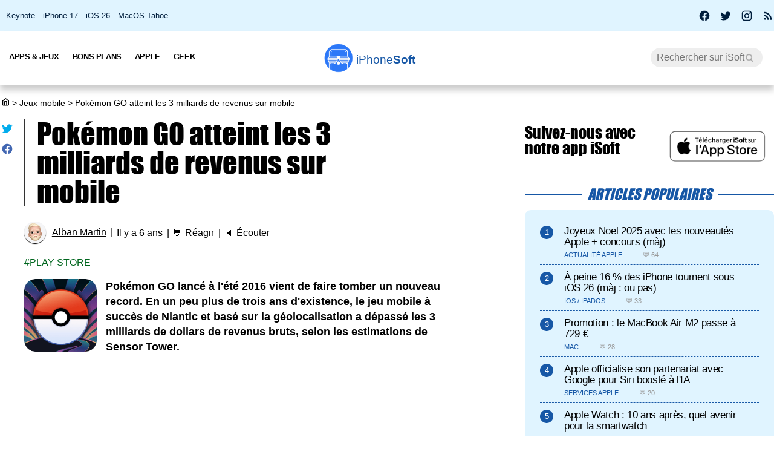

--- FILE ---
content_type: text/html; charset=UTF-8
request_url: https://iphonesoft.fr/2019/10/30/pokemon-go-atteint-3-milliards-revenus-mobile
body_size: 12792
content:
<!DOCTYPE html>
<html dir="ltr" lang="fr-FR" prefix="og: http://ogp.me/ns#">
<head>
	<meta charset="utf-8" />
	<meta name="viewport" content="width=device-width, initial-scale=1, minimum-scale=1, maximum-scale=5" />

	<title>Pokémon GO atteint les 3 milliards de revenus sur mobile - iPhoneSoft</title>
	<link rel="preload" href="/fonts/impact.woff" as="font" type="font/woff" crossorigin="anonymous" />

	<link rel="canonical" href="https://iphonesoft.fr/2019/10/30/pokemon-go-atteint-3-milliards-revenus-mobile" />
	<link rel="amphtml" href="https://iphonesoft.fr/2019/10/30/pokemon-go-atteint-3-milliards-revenus-mobile?AMP=1" />
	<link rel="icon" type="image/png" href="/isoft-ico.png" />
	<link rel="shortcut icon" type="image/x-icon" href="/favicon-isoft.ico" />

	<meta name="theme-color" content="#1966b5">



<script type="application/ld+json">
{
  "@context": "http://schema.org",
  "@type": "NewsArticle",
  "headline": "Pokémon GO atteint les 3 milliards de revenus sur mobile",
  "keywords":"Play Store",
  "url": "https://iphonesoft.fr/2019/10/30/pokemon-go-atteint-3-milliards-revenus-mobile",

    "articleSection": "Jeux mobile",

  "datePublished": "2019-10-30T16:43:10+01:00",
  "dateModified": "2019-10-30T16:43:10+01:00",
  "author": {
    "@type": "Person",
    "name": "Alban Martin"
  },
    "image": {
    "@type": "ImageObject",
    "url": "https://iphonesoft.fr/images/_102019/pokemon-go-header.jpg",
    "height": 674,
    "width": 1200  },

  
   "publisher": {
    "@type": "Organization",
    "name": "iPhoneSoft",
    "url": "https://iphonesoft.fr",
    "logo": {
      "@type": "ImageObject",
      "url": "https://iphonesoft.fr/images/appstore/705165892/isoft-le-blog-icon.png",
      "width": 200,
      "height": 200,
     "author": {
        "@type": "Thing",
        "name": "iPhoneSoft"
     }
    }
  },
  "mainEntityOfPage": {
    "@type": "WebPage",
    "@id": "https://iphonesoft.fr/2019/10/30/pokemon-go-atteint-3-milliards-revenus-mobile",
  "name": "Pokémon GO atteint les 3 milliards de revenus sur mobile"
  }
}
</script>
<script type="application/ld+json">
{
	"@context": "http://schema.org",
	"@type": "WebSite",
	"name": "iPhoneSoft",
	"alternateName": "iPhoneSoft.fr",
	"url": "https://iphonesoft.fr",
	"potentialAction": { 
    		"@type": "SearchAction", 
    		"target": "https://iphonesoft.fr/?q={search_term}", 
    		"query-input": "required name=search_term"
    	}
}
</script>
<script type="application/ld+json">
{
	"@context": "http://schema.org",
	"@type": "Organization",
	"name": "iPhoneSoft",
	"url": "https://iphonesoft.fr",
	"sameAs": ["https://www.facebook.com/iPhoneSoft.fr", "https://twitter.com/iphonesoft_fr", "https://www.instagram.com/iphonesoft_fr"],
    "logo" : "https://iphonesoft.fr/images/appstore/705165892/isoft-le-blog-icon.png"
}
</script>
	
<script type="application/ld+json">
{"@context":"https://schema.org","@type":"BreadcrumbList","itemListElement":[{"@type":"ListItem","position":0,"item":{"@id":"https://iphonesoft.fr","name":"iSoft"}},{"@type":"ListItem","position":1,"item":{"@id":"https://iphonesoft.fr/Jeux-videos","name":"Jeux mobile"}},{"@type":"ListItem","position":2,"item":{"@id":"https://iphonesoft.fr/2019/10/30/pokemon-go-atteint-3-milliards-revenus-mobile","name":"Pokémon GO atteint les 3 milliards de revenus sur mobile"}}]}</script>
<!-- Google Tag Manager -->
<script>(function(w,d,s,l,i){w[l]=w[l]||[];w[l].push({'gtm.start':
new Date().getTime(),event:'gtm.js'});var f=d.getElementsByTagName(s)[0],
j=d.createElement(s),dl=l!='dataLayer'?'&l='+l:'';j.async=true;j.src=
'https://www.googletagmanager.com/gtm.js?id='+i+dl;f.parentNode.insertBefore(j,f);
})(window,document,'script','dataLayer','GTM-K8B62KFD');</script>
<!-- End Google Tag Manager -->
	<meta name="description" lang="fr" content="Pokémon GO lancé à l'été 2016 vient de faire tomber un nouveau record. En un peu plus de trois ans d'existence, le jeu mobile à succès de Niantic et..." />
 	<meta name="news_keywords" content="Play Store" /> 
	<meta name="robots" content="index, follow" />
		
  	<meta name="author" content="Alban Martin" />
	<meta name="verify-v1" content="y58/sO5dFB0PN3gf90fVlTF+dTQ391PEyJGBFolKgoc=" />	
	<meta name="msvalidate.01" content="AFDD5F164387978BDA99C32DEFA8CEC9" />
	<meta name="google-site-verification" content="Y-ZJgt085AeJqlpoOoJmXduAVysMHOFU627aX3mkpVE" />
	<meta name="facebook-domain-verification" content="uem2ee5dh88zkopu7s79at4hd42dt2" />
	<meta name='impact-site-verification' value='1771757877'>
	<meta name="apple-itunes-app" content="app-id=705165892, affiliate-data=at=10lsZq&ct=iPhoneSoftBanner" />
	<link rel="apple-touch-icon" href="/images/appstore/705165892/isoft-le-blog-icon.png" />


<script data-ad-client="ca-pub-2876880394645729" defer src="https://pagead2.googlesyndication.com/pagead/js/adsbygoogle.js" crossorigin="anonymous"></script>





<script async src="https://www.googletagmanager.com/gtag/js?id=G-GNM3HH4JDZ"></script>
<script>
  window.dataLayer = window.dataLayer || [];
  function gtag(){dataLayer.push(arguments);}

gtag('consent', 'default', {
  'ad_storage': 'granted',
  'ad_user_data': 'granted',
  'ad_personalization': 'denied',
  'analytics_storage': 'granted'
});

  gtag('js', new Date());
  gtag('config', 'G-GNM3HH4JDZ');


</script>



	<link href="/themes/isoft-v7/web-styles.css?20251" media="screen" rel="stylesheet" type="text/css">
	<link rel="alternate" type="application/rss+xml" title="RSS" href="https://feeds.feedburner.com/iphonesoft" />

	<link rel="next" href="/2019/10/30/pack-apple-music-apple-tv-prix-derisoire-etudiants" title="Un pack Apple Music avec Apple TV+ gratuit pour les étudiants ?" />
<link rel="prev" href="/2019/10/30/apex-legends-annonce-2020-ios-android" title="Apex Legends annoncé pour 2020 sur iOS et Android !" />

	<meta name="twitter:card" content="summary_large_image"/>
	<meta name="twitter:domain" content="iPhoneSoft.fr">
	<meta name="twitter:site" content="@iPhoneSoft_fr">
	<meta name="twitter:creator" content="@iPhoneSoft_fr"/>
	<meta name="twitter:url" content="https://iphonesoft.fr/2019/10/30/pokemon-go-atteint-3-milliards-revenus-mobile"/>
	<meta name="twitter:title" content="Pokémon GO atteint les 3 milliards de revenus sur mobile"/>
	<meta name="twitter:description" content="Pokémon GO lancé à l'été 2016 vient de faire tomber un nouveau record. En un peu plus de trois ans d'existence, le jeu mobile à succès de Niantic et..." />
	<meta property="fb:app_id" content="296662390456395" />
	<meta property='og:locale' content='fr_FR'/>
	<meta property='og:title' content="Pokémon GO atteint les 3 milliards de revenus sur mobile"/>
	<meta property='og:description' content="Pokémon GO lancé à l'été 2016 vient de faire tomber un nouveau record. En un peu plus de trois ans d'existence, le jeu mobile à succès de Niantic et..."/>
	<meta property='og:url' content='https://iphonesoft.fr/2019/10/30/pokemon-go-atteint-3-milliards-revenus-mobile'/>
	<meta property="og:site_name" content="iPhoneSoft.fr">
	<meta property="og:type" content="article">
	
	
<meta name="twitter:image" content="https://iphonesoft.fr/images/_102019/pokemon-go-header.jpg" /><meta property="og:image" content="https://iphonesoft.fr/images/_102019/pokemon-go-header.jpg" /><meta property="og:image:width" content="1200" />
<meta property="og:image:height" content="674" />

<link rel="dns-prefetch" href="//www.google-analytics.com" />
<link rel="dns-prefetch" href="//adservice.google.com" />
<link rel="dns-prefetch" href="//pagead2.googlesyndication.com" />
<link rel="dns-prefetch" href="//tpc.googlesyndication.com" />
<link rel="dns-prefetch" href="//ad.doubleclick.net" />
<link rel="dns-prefetch" href="//googleads.g.doubleclick.net" />
<link rel="dns-prefetch" href="//stats.g.doubleclick.net" />
<link rel="dns-prefetch" href="//cm.g.doubleclick.net" />

</head>

<body>

<!-- Google Tag Manager (noscript) -->
<noscript><iframe src="https://www.googletagmanager.com/ns.html?id=GTM-K8B62KFD"
height="0" width="0" style="display:none;visibility:hidden"></iframe></noscript>
<!-- End Google Tag Manager (noscript) -->


<input type="checkbox" class="burger" name="menu" aria-label="Menu et recherche" title="Menu et recherche" />
<div class="real_menu">	<span></span>
			<span></span>
			<span></span>
</div>


<div id="subnav">
	<div id="subnavcontainer">
		<ul id="tendances">
			<li><a href="/keynote/" title="Keynote Apple en français">Keynote</a></li>
			<li><a href="/tag/iphone-17" title="iPhone 17 Air">iPhone 17</a></li>
			<li><a href="/tag/ios-26" title="iOS 26 : date, mise à jour, nouveautés">iOS 26</a></li>
			<li><a href="/tag/tahoe" title="MacOS 26 Tahoe : date, mise à jour, nouveautés">MacOS Tahoe</a></li>
		</ul>

		<div id="social"> 
			<a title="Facebook iPhoneSoft" target="_blank" href="https://www.facebook.com/iPhoneSoft.fr" id="facebook" rel="nofollow noopener">
			<svg class="mdi-icon " width="20" height="20" fill="currentColor" viewBox="0 0 24 24"><title>Facebook</title><path d="M12 2.04C6.5 2.04 2 6.53 2 12.06C2 17.06 5.66 21.21 10.44 21.96V14.96H7.9V12.06H10.44V9.85C10.44 7.34 11.93 5.96 14.22 5.96C15.31 5.96 16.45 6.15 16.45 6.15V8.62H15.19C13.95 8.62 13.56 9.39 13.56 10.18V12.06H16.34L15.89 14.96H13.56V21.96A10 10 0 0 0 22 12.06C22 6.53 17.5 2.04 12 2.04Z"></path></svg>
			</a>
			<a title="X / Twitter iPhoneSoft" target="_blank" href="https://x.com/iphonesoft_fr" id="twitter" rel="nofollow noopener">
			<svg class="mdi-icon " width="20" height="20" fill="currentColor" viewBox="0 0 24 24"><title>Twitter</title><path d="M22.46,6C21.69,6.35 20.86,6.58 20,6.69C20.88,6.16 21.56,5.32 21.88,4.31C21.05,4.81 20.13,5.16 19.16,5.36C18.37,4.5 17.26,4 16,4C13.65,4 11.73,5.92 11.73,8.29C11.73,8.63 11.77,8.96 11.84,9.27C8.28,9.09 5.11,7.38 3,4.79C2.63,5.42 2.42,6.16 2.42,6.94C2.42,8.43 3.17,9.75 4.33,10.5C3.62,10.5 2.96,10.3 2.38,10C2.38,10 2.38,10 2.38,10.03C2.38,12.11 3.86,13.85 5.82,14.24C5.46,14.34 5.08,14.39 4.69,14.39C4.42,14.39 4.15,14.36 3.89,14.31C4.43,16 6,17.26 7.89,17.29C6.43,18.45 4.58,19.13 2.56,19.13C2.22,19.13 1.88,19.11 1.54,19.07C3.44,20.29 5.7,21 8.12,21C16,21 20.33,14.46 20.33,8.79C20.33,8.6 20.33,8.42 20.32,8.23C21.16,7.63 21.88,6.87 22.46,6Z"></path></svg>
			</a>
			<a title="Instagram iPhoneSoft" target="_blank" href="https://www.instagram.com/iphonesoft_fr/" id="instagram" rel="nofollow noopener">
			<svg class="mdi-icon " width="20" height="20" fill="currentColor" viewBox="0 0 24 24"><title>Instagram</title><path d="M7.8,2H16.2C19.4,2 22,4.6 22,7.8V16.2A5.8,5.8 0 0,1 16.2,22H7.8C4.6,22 2,19.4 2,16.2V7.8A5.8,5.8 0 0,1 7.8,2M7.6,4A3.6,3.6 0 0,0 4,7.6V16.4C4,18.39 5.61,20 7.6,20H16.4A3.6,3.6 0 0,0 20,16.4V7.6C20,5.61 18.39,4 16.4,4H7.6M17.25,5.5A1.25,1.25 0 0,1 18.5,6.75A1.25,1.25 0 0,1 17.25,8A1.25,1.25 0 0,1 16,6.75A1.25,1.25 0 0,1 17.25,5.5M12,7A5,5 0 0,1 17,12A5,5 0 0,1 12,17A5,5 0 0,1 7,12A5,5 0 0,1 12,7M12,9A3,3 0 0,0 9,12A3,3 0 0,0 12,15A3,3 0 0,0 15,12A3,3 0 0,0 12,9Z"></path></svg>
			</a>
			
			<a title="Rss iPhoneSoft" target="_blank" href="https://feeds.feedburner.com/iphonesoft" id="rss" rel="nofollow noopener">
			<svg class="mdi-icon " width="20" height="20" fill="currentColor" viewBox="0 0 24 24"><title>RSS</title><path d="M6.18,15.64A2.18,2.18 0 0,1 8.36,17.82C8.36,19 7.38,20 6.18,20C5,20 4,19 4,17.82A2.18,2.18 0 0,1 6.18,15.64M4,4.44A15.56,15.56 0 0,1 19.56,20H16.73A12.73,12.73 0 0,0 4,7.27V4.44M4,10.1A9.9,9.9 0 0,1 13.9,20H11.07A7.07,7.07 0 0,0 4,12.93V10.1Z"></path></svg>
			</a>
		</div>
	</div>
</div>

	<header>

		<nav>

			<div id="menu">


				<ul id="univers">

					<li>
						<a class="title isoft-logo" href="/" title="La référence de l'actualité Apple et geek avec de l'info, des rumeurs, des avis et des tests en français pour les appareils, les OS, les apps et les jeux."><span class="light">iPhone</span>Soft</a>
						<!--<ul>
							<li>
								<a class="itweak-logo" href="https://iphonetweak.fr" title="La référence pour exploiter son iPhone et iPad avec le Jailbreak. Personnalisez iOS et iPadOS avec les meilleurs tweaks et thèmes.">iPhoneTweak</a>
							</li>

					</ul>-->
				</li>

			</ul>
			<ul class="internLinks">

<li class="parent" id="univers-mobile"><span onclick="toggle_menu('menu1');">Univers</span>
<!--<ul id="menu1">
							
							<li>
								<a class="itweak-logo" href="https://iphonetweak.fr" title="La référence pour exploiter son iPhone et iPad avec le Jailbreak. Personnalisez iOS et iPadOS avec les meilleurs tweaks et thèmes.">iPhoneTweak</a>
							
	
						
					</ul></li>-->
</li>

				

				<li class="parent"><span onclick="toggle_menu('menu2')" >Apps & Jeux
					<ul id="menu2">
						<li><a href="/tag/app-gratuite" title="App Gratuite iPhone et iPad">App Gratuite</a></li>							
						<li><a href="/Applications-iphone" title="App pour iPhone / iPad">Applications iOS</a></li>
						<li><a href="/Applications-mac" title="App pour Mac">Applications Mac</a></li>
						<li><a href="/Jeux-videos" title="Jeux pour iPhone / iPad">Jeux iOS</a></li>
						<li><a href="/Jeux-video-mac" title="Jeux pour Mac">Jeux Mac</a></li>
						<li><a href="/top-iphone-gratuit" title="top 100 des meilleurs jeux et apps pour iPhone">Top 100 apps iPhone</a></li>
						<li><a href="/top-ipad-gratuit" title="top 100 des meilleurs jeux et apps pour iPad">Top 100 apps iPad</a></li>



					</ul>
				</li>
				<li class="parent"><span onclick="toggle_menu('menu3');"  >Bons Plans
					<ul id="menu3">
						<li><a href="/forfait-mobile" title="Bons plans forfaits iPhone en promo">Forfaits pas chers</a></li>
						<li><a href="/Bons-plans" title="Bons plans iPhone et iPad sur App Store">Bons Plans Apps</a></li>
						<li><a href="https://bonplanmobile.com" target="_blank" title="Bons plans mobile : promo sur iPhone, iPad, accessoires, coques, chargeurs, casques, écouteurs, ..." rel="nofollow">Boutique</a></li>


						<li><a href="https://amzn.to/2PRnkyW" title="Bons plans Amazon : ventes flash" rel="nofollow" target="_blank">Amazon : ventes flash</a></li>
						<li><a href="https://rover.ebay.com/rover/1/709-53476-19255-0/1?ff3=4&pub=5575422662&toolid=10001&campid=5338368776&mpre=https://www.ebay.fr/deals/high-tech" title="Bons plans Ebay" rel="nofollow" target="_blank">Ebay : bons plans</a></li>
						<li><a href="https://www.awin1.com/cread.php?awinmid=7735&amp;awinaffid=297849&amp;clickref=&amp;p=https://www.darty.com/nav/achat/bons_plans/index.html" title="Bons plans Darty : promos" rel="nofollow" target="_blank">Darty : bons plans</a></li>
						<li><a href="https://www.awin1.com/cread.php?awinmid=12665&amp;awinaffid=297849&amp;clickref=&amp;p=https://www.fnac.com/Ventes-Flash/shi42245/w-4" title="Bons plans Fnac : ventes flash" rel="nofollow" target="_blank">Fnac : ventes flash</a></li>




			
						<li><a href="/top-musique">Top 100 musique</a></li>

						<li><a href="/top-movies">Top 100 vidéo</a></li>
						
					</ul>
				</li>



				

				<li class="parent"><span onclick="toggle_menu('menu4');" >Apple
					<ul id="menu4">
						<li><a href="/Actualite-apple" title="Actualité Apple, iPhone, iPod, iPod Touch, iPad, iPad Air et iPad Mini">Actualité</a></li>
						<li><a href="/Ios" title="iOS : firmwares iPhone et iPad Apple">iOS / iPadOS</a></li>
						<li><a href="/Macos" title="MacOS : firmwares ordinateurs Mac Apple">MacOS</a></li>
						<li><a href="/Accessoires-apple" title="Accessoires pour appareils Apple">Accessoires</a></li>
						<li><a href="/Services-apple" title="Service d'Apple : Siri, Apple Music, Apple Pay, iTunes, Apple TV Plus, Apple Arcade, Apple Card, et plus">Services</a></li>
						<li><a href="/Vision" title="Apple Vision Pro : l'ordinateur spatial">Vision</a></li>
						<li><a href="/Iphone" title="iPhone d'Apple">iPhone</a></li>	
						<li><a href="/Ipad" title="iPad d'Apple">iPad</a></li>		
						<li><a href="/Apple-watch" title="Apple Watch">Apple Watch</a></li>
						<li><a href="/Apple-tv" title="Apple tv">Apple TV</a></li>
						<li><a href="/Airpods" title="AirPods d'Apple">AirPods</a></li>
						<li><a href="/Mac" title="MacBook, Mac mini, iMac, Mac Studio, Mac Pro">Mac</a></li>
						<li><a href="/Ipod" title="iPod Touch d'Apple">iPod Touch</a></li>
						<li><a href="/Homepod" title="Homepod d'Apple">HomePod</a></li>
						<li><a href="/Beats" title="Beats : casques et écouteurs">Beats</a></li>
						<li><a href="/Carplay" title="Carplay d'Apple">Carplay</a></li>
						<li><a href="/Developpement" title="Développement Apple en swift, swiftUI et objective-c">Dev iOS</a></li>
						<li><a href="/tag/test">Tests</a></li>
<li><a href="/Tuto-comment-ca-marche">Tutos et astuces</a></li>
						<li><a href="/Applications-cydia" title="Jailbreak et Cydia">Jailbreak</a></li>
						

					</ul>
				</li>

				<li class="parent"><span onclick="toggle_menu('menu5');" >Geek
					<ul id="menu5">
						<li><a href="/Android-concurrence" title="Android">Android</a></li>
						<li><a href="/Windows" title="Windows sur Mac">Windows</a></li>
						<li><a href="/Linux" title="Linux sur Mac">Linux</a></li>
						<li><a href="/Forfaits" title="Forfaits iPhone">Forfaits</a></li>
						<li><a href="/Montres" title="Montres connectées et bracelets">Montres</a></li>
						<li><a href="/Consoles" title="consoles de jeux vidéo">Consoles</a></li>
						<li><a href="/Domotique" title="Maison connectée">Domotique</a></li>
						<li><a href="/Geekeries" title="Geekeries : la culture geek et IA">Geek & IA</a></li>
						<li><a href="/Tv-son" title="Télévisions connectées, dongles, casques, écouteurs, barres de son">TV & Son</a></li>
						<li><a href="/Video" title="Vidéo : films, séries, VOD, Netflix, Apple TV+, ...">Vidéo</a></li>
						<li><a href="/Musique" title="Musique : albums, singles, Apple Music, Spotify, Deezer, ...">Musique</a></li>
						<li><a href="/Fond-d-ecrans-wallpaper-et-themes" title="Wallpapers iPhone et iPad">Fonds d'écran</a></li>
						<li><a href="/Voitures" title="Véhicules électriques, hybrides, connectées et autonomes">Véhicules</a></li>
						<li><a href="/Concours-iphone" title="Concours iPhone, iPad et Mac">Concours</a></li>
				
					</ul>
				</li>

			</ul>



			<form class="research" action="/" method="get"> <!-- barre de recherche -->
				<input name="q" id="q" type="search" size="30" value="" placeholder="Rechercher sur iSoft" accesskey="4" aria-label="Recherche" title="Recherche" />

				<input id="go" type="submit" class="submit" value="Go" />

			</form>
			
		</div>
	</nav>
<div class="mobile_title hide_web">
<span class="logo" title="logo iPhoneSoft"></span> <a class="title isoft-logo" href="/" title="La référence de l'actualité Apple et geek avec de l'info, des rumeurs, des avis et des tests en français pour les appareils, les OS, les apps et les jeux."><span class="light">iPhone</span>Soft</a>
</div>

</header>
	<div class="bigcontainer">

		<section id="iphone">
			  
			<div id="breadcrumbs"><p><a href="/" title="Accueil iPhoneSoft : actualité Apple" ><svg class="mdi-icon" width="16" height="15" fill="currentColor" viewbox="0 0 15 16"><title>Accueil</title><path d="M 8.539062 2.40625 C 8.808594 2.199219 9.191406 2.199219 9.460938 2.40625 L 14.710938 6.492188 C 14.894531 6.632812 15 6.851562 15 7.082031 L 15 13.5 C 15 14.558594 14.140625 15.417969 13.082031 15.417969 L 4.917969 15.417969 C 3.859375 15.417969 3 14.558594 3 13.5 L 3 7.082031 C 3 6.851562 3.105469 6.632812 3.289062 6.492188 Z M 9 3.949219 L 4.5 7.449219 L 4.5 13.5 C 4.5 13.707031 4.652344 13.878906 4.847656 13.910156 L 4.917969 13.917969 L 6.5 13.917969 L 6.5 8.25 C 6.5 7.867188 6.792969 7.546875 7.164062 7.503906 L 7.25 7.5 L 10.75 7.5 C 11.136719 7.5 11.453125 7.789062 11.496094 8.164062 L 11.5 8.25 L 11.5 13.917969 L 13.082031 13.917969 C 13.289062 13.917969 13.460938 13.765625 13.496094 13.566406 L 13.5 13.5 L 13.5 7.449219 Z M 10 9 L 8 9 L 8 13.917969 L 10 13.917969 Z M 10 9 "></path></svg></a> <span>></span> <a href="/Jeux-videos">Jeux mobile</a> <span>></span> Pokémon GO atteint les 3 milliards de revenus sur mobile</p></div>
			 					
				

<article class="news">


<ul class="post-share">
<li><a href="https://twitter.com/share?text=Super+article+sur+iPhoneSoft&amp;url=https%3A%2F%2Fiphonesoft.fr%2F2019%2F10%2F30%2Fpokemon-go-atteint-3-milliards-revenus-mobile" class="as-twitter" title="Tweet" rel="nofollow" target="_blank"><svg class="mdi-icon " width="20" height="20" fill="currentColor" viewbox="0 0 24 24"><title>Twitter</title><path d="M22.46,6C21.69,6.35 20.86,6.58 20,6.69C20.88,6.16 21.56,5.32 21.88,4.31C21.05,4.81 20.13,5.16 19.16,5.36C18.37,4.5 17.26,4 16,4C13.65,4 11.73,5.92 11.73,8.29C11.73,8.63 11.77,8.96 11.84,9.27C8.28,9.09 5.11,7.38 3,4.79C2.63,5.42 2.42,6.16 2.42,6.94C2.42,8.43 3.17,9.75 4.33,10.5C3.62,10.5 2.96,10.3 2.38,10C2.38,10 2.38,10 2.38,10.03C2.38,12.11 3.86,13.85 5.82,14.24C5.46,14.34 5.08,14.39 4.69,14.39C4.42,14.39 4.15,14.36 3.89,14.31C4.43,16 6,17.26 7.89,17.29C6.43,18.45 4.58,19.13 2.56,19.13C2.22,19.13 1.88,19.11 1.54,19.07C3.44,20.29 5.7,21 8.12,21C16,21 20.33,14.46 20.33,8.79C20.33,8.6 20.33,8.42 20.32,8.23C21.16,7.63 21.88,6.87 22.46,6Z"></path></svg></a></li>
	
<li>		<a href="https://www.facebook.com/sharer/sharer.php?u=https%3A%2F%2Fiphonesoft.fr%2F2019%2F10%2F30%2Fpokemon-go-atteint-3-milliards-revenus-mobile&t=iPhoneSoft" class="as-facebook" title="Partager sur Facebook" target="_blank" rel="nofollow"><svg class="mdi-icon " width="20" height="20" fill="currentColor" viewBox="0 0 24 24"><title>Facebook</title><path d="M12 2.04C6.5 2.04 2 6.53 2 12.06C2 17.06 5.66 21.21 10.44 21.96V14.96H7.9V12.06H10.44V9.85C10.44 7.34 11.93 5.96 14.22 5.96C15.31 5.96 16.45 6.15 16.45 6.15V8.62H15.19C13.95 8.62 13.56 9.39 13.56 10.18V12.06H16.34L15.89 14.96H13.56V21.96A10 10 0 0 0 22 12.06C22 6.53 17.5 2.04 12 2.04Z"></path></svg></a></li>
</ul>



	<h1>Pokémon GO atteint les 3 milliards de revenus sur mobile	</h1>

	<ul class="post-info">
		<li><img alt="auteur" class="lazy avatar" src='/images/blank.gif' data-src="/images/redacteurs/alban.gif"><a class="redac" href="/redacteur/alban">Alban Martin</a></li>
		<li>Il y a 6 ans</li>
		<li>💬 <span  onclick="scrollToElement('com');" class="react">Réagir</span></li>  
 
		<li>🔈 <span id="speak" onclick="speech('content','speak')">Écouter</span></li>
				
		<!--<li><iframe class="facebook" loading="lazy" src="https://www.facebook.com/plugins/like.php?href=https%3A%2F%2Fiphonesoft.fr%2F2019%2F10%2F30%2Fpokemon-go-atteint-3-milliards-revenus-mobile&amp;width=150&amp;layout=button_count&amp;action=like&amp;size=large&amp;lazy=true&amp;share=false&amp;height=30&amp;appId" width="150" height="30" scrolling="no" frameborder="0" allowfullscreen="true" allow="autoplay; clipboard-write; encrypted-media; picture-in-picture; web-share" title="Facebook like"></iframe>-->
		</li>   
		      		
		
	</ul>


	<ul class="post-tag">
		<li><a href="/tag/play-store" rel="tag" title="Play Store">Play Store</a></li>	</ul>
	

<div id="content">
	
		<p><img src="/images/blank.gif" data-src="/images/appstore/1094591345/pokemon-go-icon.png" class="lazy img_margin" alt="pokemon go icone jeu ipa iphone ipad" title="" width="" /><strong>Pokémon GO lancé à l'été&nbsp;2016 vient de faire tomber un nouveau record. En un peu plus de trois ans d'existence, le&nbsp;jeu mobile à succès&nbsp;de Niantic et&nbsp;basé sur la géolocalisation&nbsp;a dépassé les 3 milliards de dollars de revenus bruts, selon les estimations de Sensor Tower.</strong></p><div id="promo-one"></div><div class="pub"><ins class="adsbygoogle"
					style="display:block; text-align:center;"
					data-ad-layout="in-article"
					data-ad-format="fluid"
					data-ad-client="ca-pub-2876880394645729"
					data-ad-slot="6501882873"></ins>
					<script>
						(adsbygoogle = window.adsbygoogle || []).push({});
					</script>
					</div><strong><img src="/images/blank.gif" data-src="/images/_102019/pokemon-go-header.jpg" class="lazy " alt="pokemon go header" title="pokemon go header" width="100%" /></strong>

<h2>Pokémon GO : 3 milliards en 3 ans !</h2>

<p>Quand on sait que le jeu qui a popularisé la réalité augmentée sur nos iPhone et Android a été téléchargé&nbsp;541 millions de fois dans le monde, le revenu moyen par installation est donc de 5,60 dollars.<br />
<br />
Si 2016 a été la plus prolifique en termes de chiffre d'affaires pour Niantic &nbsp;avec&nbsp;832,4 millions de dollars en seulement quelques mois, le jeu basé sur l'une des licences les plus célèbres a su conserver un haut niveau avec&nbsp;589,3 millions de dollars en 2017,&nbsp;816,3 millions en 2018 et déjà&nbsp;774,3 millions en 2019. L’introduction de la&nbsp;Team Rocket dans Pokémon GO a eu un fort impact, et l'arrivée des <a href="https://iphonesoft.fr/2019/10/22/multijoueur-arrive-enfin-pokemon-go-2020" title="multijoueur arrive enfin pokemon go 2020">multijoueur en 2020</a> devrait relancer une fois de plus la machine (à cash).<br />
<br />
Dans le détail, les américains ont déboursé plus de 1,1 milliard, soit 36,2% des revenus totaux, alors que le Japon se classe second avec&nbsp;884,5 millions de dollars de dépense, soit 29,4%.<br />
<br />
Et curieusement, les utilisateurs Android&nbsp;ont plus dépensé dans Pokémon GO que ceux sous iOS avec 1,6 milliard de dollars, contre 1,4 milliards pour la plateforme d'Apple. En même temps, le Play Store a représenté 78,5% des installations du jeu...</p>
<img src="/images/blank.gif" data-src="/images/_102019/pokemon-go-3-milliards-sensor-tower.jpg" class="lazy " alt="pokemon go 3 milliards sensor tower" title="pokemon go 3 milliards sensor tower" width="100%" />
<p><a href="https://sensortower.com/blog/pokemon-go-catches-3-billion-usd-in-lifetime-revenue" rel="nofollow noopener" target="_blank">Source</a></p>
&nbsp;

<p><a class="link-appstore" href="https://apps.apple.com/fr/app/pok%C3%A9mon-go/id1094591345?mt=8&amp;uo=4&amp;at=10lsZq&amp;ct=games" rel="external nofollow noopener" target="_blank">Télécharger l'app gratuite <span itemprop="itemreviewed">Pokémon GO</span></a></p>
<br />
<br />
<img src="/images/blank.gif" data-src="/images/appstore/1094591345/pokemon-go-iphone-ipad.jpg" class="lazy " alt="pokemon go capture jeu ipa iphone ipad" title="" width="100%" /></div>



</article>


<div id="retroviseur">
<div class="subsection">Poursuivez la lecture</div>
	<ul><li><a href="https://iphonesoft.fr/2025/07/22/pokemon-champions-apportera-combats-multijoueurs-mobile-2026"><img alt="pokemon go icon" class="img_margin vertical_midd lazy" src="/images/blank.gif" data-src="/images/appstore/1094591345/pokemon-go-icon.png">Pokémon Champions apportera des combats multijoueurs sur mobile en 2026</a></li><li><a href="https://iphonesoft.fr/2025/07/22/pokemon-friends-nouveau-jeu-puzzle-mobile"><img alt="pokemon friends icon" class="img_margin vertical_midd lazy" src="/images/blank.gif" data-src="/images/appstore/6741408067/pokemon-friends-icon.png">Pokémon Friends est un nouveau jeu de puzzle sur mobile</a></li><li><a href="https://iphonesoft.fr/2025/06/02/scopely-rachete-jeux-niantic-pokemon-go-3-5-milliards"><img alt="pokemon go icon" class="img_margin vertical_midd lazy" src="/images/blank.gif" data-src="/images/appstore/1094591345/pokemon-go-icon.png">Scopely rachète les jeux de Niantic dont Pokémon Go pour 3,5 milliards</a></li><li><a href="https://iphonesoft.fr/2025/01/29/pokemon-pocket-jeu-mobile-plus-populaire-2024"><img alt="le jcc pokemon pocket icon" class="img_margin vertical_midd lazy" src="/images/blank.gif" data-src="/images/appstore/6479970832/le-jcc-pokemon-pocket-icon.png">Pokémon Pocket a été le jeu mobile le plus populaire de 2024</a></li><li><a href="https://iphonesoft.fr/2024/09/16/inspire-pokemon-palworld-miraibo-go-ios-android"><img alt="miraibo go icon" class="img_margin vertical_midd lazy" src="/images/blank.gif" data-src="/images/appstore/6547850275/miraibo-go-icon.png">Inspiré par Pokémon et Palworld, Miraibo GO arrive sur mobile ! (màj)</a></li><li><a href="https://iphonesoft.fr/2024/08/19/jcc-pokemon-pocket-offre-date-sortie-mobile"><img alt="le jcc pokemon pocket icon" class="img_margin vertical_midd lazy" src="/images/blank.gif" data-src="/images/appstore/6479970832/le-jcc-pokemon-pocket-icon.png">Le JCC Pokémon Pocket s'offre une date de sortie sur mobile</a></li></ul></div>


<div class="subsection" id="com">Les réactions</div>
	<div id="comList">
		<blockquote>Aucun commentaire pour le moment, lancez la discussion.</blockquote>
		
	</div>


<div class="subsection subsectionBlue" id="co">Donnez votre avis</div>
<div id="showAddCom" onclick="getElementById('addCom').style.display=''; this.style.display='none';">Cliquez pour commenter</div>
<div id="addCom" style="display:none">
	
				


<form action="https://iphonesoft.fr/2019/10/30/pokemon-go-atteint-3-milliards-revenus-mobile#com" method="post" id="comment-form" enctype="multipart/form-data">
	<div>
						<div id="infos">
			<input name="c_nom" id="c_nom" type="text" size="30" maxlength="255" placeholder="Pseudo" title="Votre pseudo" value="" />
		
			<input name="c_mail" id="c_mail" type="text" size="30" maxlength="255" placeholder="Email" title="Votre email" value="" />
		</div>

				
		<p id="message">
			<textarea name="c_content" id="c_content" onkeyup="textAreaAdjust(this)" placeholder="
Tout message ne respectant pas les règles sera modéré (spam, pub, insulte, ...)
" title="Votre message"></textarea>
			
			<span><small>&nbsp;</small></span>
		</p>
		




<br />
		<p id="captcha" class="captcha h">
		  <label for="dc_captcha"><span id="omycatibol"><strong><span class="red">y</span><span class="orange">l</span><span class="green">i</span><span class="pink">b</span><span>8</span></strong></span></label>
		  <input name="dc_captcha" id="dc_captcha" type="text" title="captcha anti-spam" size="10" class="formInput" placeholder="Recopiez le code indiqu&eacute;" /><input name="dc_captcha_code" value="8fd26cb523528a9cf6a7fcc50d44dfca" type="hidden" />		</p>
<br />
		
		<p id="newsletter">
			<input type="checkbox" id="c_optin" name="c_optin" />
			<label for="c_optin">Recevoir nos informations importantes, cf mentions légales en bas de page.</label>
		</p>
			
<p id="remember"><input type="checkbox" id="c_remember" name="c_remember" />
			<label for="c_remember">Se souvenir de mes informations</label>
		</p>


	        
<p id="notif">
			<input type="checkbox" id="c_trackback" name="c_trackback">
			<label for="c_trackback">Etre notifié en cas de réponse ?</label>
		</p>
<input type="hidden" name="redir" value="https://iphonesoft.fr/2019/10/30/pokemon-go-atteint-3-milliards-revenus-mobile" />

			<br /><input id="validate" type="submit" class="preview" value="Je commente l'article" />
		<br />
</div>

</form>
	
</div>



<div class="subsection">Vous aimerez peut-être</div>

<div class="relatives">
<ins class="adsbygoogle"
     style="display:block"
     data-ad-format="autorelaxed"
     data-ad-client="ca-pub-2876880394645729"
     data-ad-slot="5679702280"></ins>
     <script>
	(adsbygoogle = window.adsbygoogle || []).push({});
     </script>

</div>

 




 

<br />

				


		</section> <!-- fin iphone -->
<section id="sidebarPost">

<div id="app">
<div id="app_title">Suivez-nous avec notre app iSoft</div>
<a id="app_link" href="https://apple.co/2qnqYEL" rel="nofollow noopener" target="_blank" title="iSoft v9 par iPhoneSoft pour iPhone 16, iPhone 15, iPhone 14, iPhone 13, iPhone 12, iPhone 11, iPhone XS / XR, iPod Touch, iPad, iPad Air, iPad Pro, iPad Mini, Apple Watch, Vision Pro et Mac"></a>
</div>




<div class="subtitle">Articles populaires</div>
<div id="lastArticles" class="box"> 
 
<ul><li class="top"><a title="Joyeux Noël 2025 avec les nouveautés Apple + concours  (màj)" href="https://iphonesoft.fr/2025/12/25/joyeux-noel-2025-nouveautes-apple-concours">Joyeux Noël 2025 avec les nouveautés Apple + concours  (màj)</a><span><small class="blue">Actualit&#233; Apple</small>  <small class="gray">💬 64</small></span></li><li class="top"><a title="À peine 16 % des iPhone tournent sous iOS 26 (màj : ou pas)" href="https://iphonesoft.fr/2026/01/08/peine-16-pourcent-iphone-tournent-ios-26">À peine 16 % des iPhone tournent sous iOS 26 (màj : ou pas)</a><span><small class="blue">iOS / iPadOS</small>  <small class="gray">💬 33</small></span></li><li class="top"><a title="Promotion : le MacBook Air M2 passe à 729 € " href="https://iphonesoft.fr/2022/08/11/promo-macbook-air-m2-version-256-go">Promotion : le MacBook Air M2 passe à 729 € </a><span><small class="blue">Mac</small>  <small class="gray">💬 28</small></span></li><li class="top"><a title="Apple officialise son partenariat avec Google pour Siri boosté à l'IA" href="https://iphonesoft.fr/2026/01/12/apple-officialise-partenariat-google-siri-booste-ia">Apple officialise son partenariat avec Google pour Siri boosté à l'IA</a><span><small class="blue">Services Apple</small>  <small class="gray">💬 20</small></span></li><li class="top"><a title="Apple Watch : 10 ans après, quel avenir pour la smartwatch " href="https://iphonesoft.fr/2026/01/04/apple-watch-10-ans-apres-avenir-smartwatch">Apple Watch : 10 ans après, quel avenir pour la smartwatch </a><span><small class="blue">Apple Watch</small>  <small class="gray">💬 15</small></span></li><li class="top"><a title="L'iPhone Air d'Apple est en promotion à -150 € " href="https://iphonesoft.fr/2025/10/14/iphone-air-apple-promotion">L'iPhone Air d'Apple est en promotion à -150 € </a><span><small class="blue">iPhone</small>  <small class="gray">💬 13</small></span></li><li class="top"><a title="ChatGPT Go : une nouvelle formule à 8 € par mois en France (et bientôt de la pub)" href="https://iphonesoft.fr/2025/12/19/chatgpt-go-nouvelle-formule-abonnement-8-euro-mois-france">ChatGPT Go : une nouvelle formule à 8 € par mois en France (et bientôt de la pub)</a><span><small class="blue">Applications mobile</small>  <small class="gray">💬 13</small></span></li><li class="top"><a title="La roadmap d'Apple sur iOS : 26.4, 26.5, 26.6, 27, 27.1, 27.2" href="https://iphonesoft.fr/2026/01/08/roadmap-apple-ios-26-4-26-5-26-6-27-27-1-27-2">La roadmap d'Apple sur iOS : 26.4, 26.5, 26.6, 27, 27.1, 27.2</a><span><small class="blue">iOS / iPadOS</small>  <small class="gray">💬 13</small></span></li><li class="top"><a title="2026 : grosse promotion sur le MacBook Air M4 à 949 € " href="https://iphonesoft.fr/2025/04/02/promotion-macbook-air-m4">2026 : grosse promotion sur le MacBook Air M4 à 949 € </a><span><small class="blue">Mac</small>  <small class="gray">💬 12</small></span></li><li class="top"><a title="Les 5 meilleurs Antivirus pour Mac en 2026" href="https://iphonesoft.fr/2025/06/13/5-meilleurs-antivirus-mac-2025">Les 5 meilleurs Antivirus pour Mac en 2026</a><span><small class="blue">Applications Mac</small>  <small class="gray">💬 12</small></span></li></ul></div>


	<div class="center">
		<ins class="adsbygoogle"
     style="display:block"
     data-ad-client="ca-pub-2876880394645729"
     data-ad-slot="7827805709"
     data-ad-format="auto"
     data-full-width-responsive="true"></ins>					
	<script>
		(adsbygoogle = window.adsbygoogle || []).push({});
	</script>	</div>


<div id="underpost">
<div class="subtitle">Les derniers articles</div>
<ul><li><img alt="Braid Anniversary Edition fait son retour sur App Store et Play Store"  class="lazy" data-src="/images/appstore/6756680806/braid-anniversary-edition-iphone.jpg" src="/images/blank.gif"  /><span class='infos'><span class='cat'>Jeux mobile</span><a href="https://iphonesoft.fr/2026/01/22/braid-anniversary-edition-retour-app-store-play-store">Braid Anniversary Edition fait son retour sur App Store et Play Store</a><span class='date'>22/01 <strong>Alban</strong></span></span></li><li><img alt="Sega Football Club Champions 26 débarque sur mobile !"  class="lazy" data-src="/images/appstore/6741469353/sega-football-club-champions-iphone.jpg" src="/images/blank.gif"  /><span class='infos'><span class='cat'>Jeux mobile</span><a href="https://iphonesoft.fr/2025/11/28/sega-football-club-champions-26-mobile">Sega Football Club Champions 26 débarque sur mobile !</a><span class='date'>22/01 <strong>Alban</strong></span></span></li><li><img alt="Jump Odyssey : l’art du saut contemplatif sur mobile"  class="lazy" data-src="/images/appstore/6755063116/jump-odyssey-chill-adventure-iphone.jpg" src="/images/blank.gif"  /><span class='infos'><span class='cat'>Jeux mobile</span><a href="https://iphonesoft.fr/2026/01/22/jump-odyssey-art-saut-contemplatif-mobile">Jump Odyssey : l’art du saut contemplatif sur mobile</a><span class='date'>22/01 <strong>Alban</strong></span></span></li><li><img alt="Gumslinger 2 : le retour des duels sucrés et déjantés"  class="lazy" data-src="/images/appstore/6755482784/gumslinger-2-ducks-nukes-iphone.jpg" src="/images/blank.gif"  /><span class='infos'><span class='cat'>Jeux mobile</span><a href="https://iphonesoft.fr/2026/01/21/gumslinger-2-retour-duels-sucres-dejantes">Gumslinger 2 : le retour des duels sucrés et déjantés</a><span class='date'>21/01 <strong>Alban</strong></span></span></li><li><img alt="L'ARPG Arknights: Endfield est désormais disponible pour tous !"  class="lazy" data-src="/images/appstore/6752642477/arknights-endfield-3-iphone.jpg" src="/images/blank.gif"  /><span class='infos'><span class='cat'>Jeux mobile</span><a href="https://iphonesoft.fr/2026/01/21/arpg-arknights-endfield-disponible">L'ARPG Arknights: Endfield est désormais disponible pour tous !</a><span class='date'>21/01 <strong>Alban</strong></span></span></li><li><img alt="SILT : plongez dans les abysses surréalistes sur iOS et Android"  class="lazy" data-src="/images/appstore/6477457763/silt-iphone-ipad.jpg" src="/images/blank.gif"  /><span class='infos'><span class='cat'>Jeux mobile</span><a href="https://iphonesoft.fr/2026/01/20/silt-plongez-abysses-surrealistes-ios">SILT : plongez dans les abysses surréalistes sur iOS et Android</a><span class='date'>20/01 <strong>Alban</strong></span></span></li><li><img alt="Vohenn : une perle Metroidvania taillée pour le mobile"  class="lazy" data-src="/images/appstore/6752013060/vohenn-iphone.jpg" src="/images/blank.gif"  /><span class='infos'><span class='cat'>Jeux mobile</span><a href="https://iphonesoft.fr/2026/01/20/vohenn-perle-metroidvania-taillee-mobile">Vohenn : une perle Metroidvania taillée pour le mobile</a><span class='date'>20/01 <strong>Alban</strong></span></span></li><li><img alt="Sea of Stars : un RPG rétro modernisé bientôt sur iPhone"  class="lazy" data-src="/images/2026/01/sea-of-stars-mobile.jpg" src="/images/blank.gif"  /><span class='infos'><span class='cat'>Jeux mobile</span><a href="https://iphonesoft.fr/2026/01/16/sea-of-stars-rpg-retro-modernise-iphone">Sea of Stars : un RPG rétro modernisé bientôt sur iPhone</a><span class='date'>16/01 <strong>Alban</strong></span></span></li><li><img alt="Subway Surfers City débarque bientôt sur mobile !"  class="lazy" data-src="/images/2026/01/subway-surfers-city-hero.jpg" src="/images/blank.gif"  /><span class='infos'><span class='cat'>Jeux mobile</span><a href="https://iphonesoft.fr/2026/01/15/subway-surfers-city-debarque-iphone">Subway Surfers City débarque bientôt sur mobile !</a><span class='date'>15/01 <strong>Alban</strong></span></span></li><li><img alt=" Arcade en février : Civilization VII, Retrocade, Felicity’s Door et I Love Hue Too+"  class="lazy" data-src="/images/appstore/6744373452/sid-meier-s-civilization-R-vii-iphone.jpg" src="/images/blank.gif"  /><span class='infos'><span class='cat'>Jeux mobile</span><a href="https://iphonesoft.fr/2026/01/14/arcade-fevrier-civilization-vii-retrocade-felicity-door-i-love-hue-too"> Arcade en février : Civilization VII, Retrocade, Felicity’s Door et I Love Hue Too+</a><span class='date'>14/01 <strong>Alban</strong></span></span></li><li><img alt="Découvrez Way of the Hunter: Wild Europe : la chasse immersive sur mobile !"  class="lazy" data-src="/images/appstore/6497949865/way-of-the-hunter-wild-europe-iphone.jpg" src="/images/blank.gif"  /><span class='infos'><span class='cat'>Jeux mobile</span><a href="https://iphonesoft.fr/2026/01/13/decouvrez-way-of-the-hunter-wild-europe-chasse-immersive-mobile">Découvrez Way of the Hunter: Wild Europe : la chasse immersive sur mobile !</a><span class='date'>13/01 <strong>Alban</strong></span></span></li><li><img alt="Heartopia : le nouveau cozy game à la Stardew Valley sur mobile !"  class="lazy" data-src="/images/appstore/6746151928/heartopia-iphone.jpg" src="/images/blank.gif"  /><span class='infos'><span class='cat'>Jeux mobile</span><a href="https://iphonesoft.fr/2026/01/08/heartopia-nouveau-cozy-game-stardew-valley-mobile">Heartopia : le nouveau cozy game à la Stardew Valley sur mobile !</a><span class='date'>08/01 <strong>Alban</strong></span></span></li><li><img alt=" Arcade en janvier : True Skate+, Potion Punch 2+, Cozy Caravan et Sago Mini Jinja's Garden"  class="lazy" data-src="/images/appstore/6477492925/sago-mini-jinja-s-garden-iphone.jpg" src="/images/blank.gif"  /><span class='infos'><span class='cat'>Jeux mobile</span><a href="https://iphonesoft.fr/2026/01/08/arcade-janvier-true-skate-potion-punch-2-cozy-caravan-sago-mini-jinja-s-garden"> Arcade en janvier : True Skate+, Potion Punch 2+, Cozy Caravan et Sago Mini Jinja's Garden</a><span class='date'>08/01 <strong>Medhi</strong></span></span></li><li><img alt="Roblox impose la reconnaissance faciale pour vérifier l'âge des enfants (màj)"  class="lazy" data-src="/images/2021/06/roblox.jpg" src="/images/blank.gif"  /><span class='infos'><span class='cat'>Jeux mobile</span><a href="https://iphonesoft.fr/2025/11/19/roblox-impose-reconnaissance-faciale-verifier-age-enfants">Roblox impose la reconnaissance faciale pour vérifier l'âge des enfants (màj)</a><span class='date'>07/01 <strong>Nadim</strong></span></span></li><li><img alt="Shotgun King : le roi au fusil à pompe contre l'armée blanche"  class="lazy" data-src="/images/appstore/6744170498/shotgun-king-iphone.jpg" src="/images/blank.gif"  /><span class='infos'><span class='cat'>Jeux mobile</span><a href="https://iphonesoft.fr/2026/01/06/shotgun-king-roi-fusil-pompe-contre-armee-blanche">Shotgun King : le roi au fusil à pompe contre l'armée blanche</a><span class='date'>06/01 <strong>Alban</strong></span></span></li><li><img alt="Pixel Flow : le puzzle hybride qui cartonne sur mobile !"  class="lazy" data-src="/images/appstore/6751056652/pixel-flow-5-iphone.jpg" src="/images/blank.gif"  /><span class='infos'><span class='cat'>Jeux mobile</span><a href="https://iphonesoft.fr/2026/01/05/pixel-flow-puzzle-hybride-cartonne-mobile">Pixel Flow : le puzzle hybride qui cartonne sur mobile !</a><span class='date'>05/01 <strong>Alban</strong></span></span></li><li><img alt="Le jeu Hamlet : Prince de l’Orient est disponible sur mobile"  class="lazy" data-src="/images/appstore/6747997116/hamlet-prince-de-l-orient-iphone.jpg" src="/images/blank.gif"  /><span class='infos'><span class='cat'>Jeux mobile</span><a href="https://iphonesoft.fr/2026/01/05/jeu-hamlet-prince-orient-disponible-mobile">Le jeu Hamlet : Prince de l’Orient est disponible sur mobile</a><span class='date'>05/01 <strong>Alban</strong></span></span></li><li><img alt="Underguild : Offense vous plonge dans une tempête stratégique sur mobile"  class="lazy" data-src="/images/appstore/6752882356/underguild-offense-iphone.jpg" src="/images/blank.gif"  /><span class='infos'><span class='cat'>Jeux mobile</span><a href="https://iphonesoft.fr/2026/01/02/underguild-offense-plonge-tempete-strategique-mobile">Underguild : Offense vous plonge dans une tempête stratégique sur mobile</a><span class='date'>02/01 <strong>Alban</strong></span></span></li><li><img alt="JarPlay : un émulateur J2ME pour les anciens jeux mobiles"  class="lazy" data-src="/images/2025/12/app-jarplay-emulateur-iphone.jpg" src="/images/blank.gif"  /><span class='infos'><span class='cat'>Jeux mobile</span><a href="https://iphonesoft.fr/2025/12/30/jarplay-emulateur-j2me-anciens-jeux-mobiles">JarPlay : un émulateur J2ME pour les anciens jeux mobiles</a><span class='date'>30/12 <strong>Alban</strong></span></span></li><li><img alt="True Skate+ arrive sur Apple Arcade"  class="lazy" data-src="/images/2025/12/true-skate-ios.jpg" src="/images/blank.gif"  /><span class='infos'><span class='cat'>Jeux mobile</span><a href="https://iphonesoft.fr/2025/12/30/true-skate-plus-apple-arcade">True Skate+ arrive sur Apple Arcade</a><span class='date'>30/12 <strong>Alban</strong></span></span></li></ul></div>



	
</section><!-- fin commentaires -->	</div>
		<div id="idLayerContact"></div>
	<footer>


                                       
			<section>

				<div>
					<div class="subtitle">A propos</div><br /><br />
					<ul>
						<li><a href="/premiers-pas">Première fois sur iPhoneSoft ?</a></li>
						<li><a href="/isoft" title="Application iSoft">iSoft</a></li>
						<li><a href="/team">L'équipe</a></li>
						<li><a href="/vie-privee">Vie privée</a></li>
						<li><a href="/cookies">Politique des cookies</a></li>
						<li><a href="/mentions-legales">Mentions légales</a></li>
						

					</ul><br /><br />
				</div>

				<div>
					<div class="subtitle">Liens utiles</div><br /><br />
					<ul>
						<li><a href="javascript:void(showIS_Box());" rel="nofollow">Nous contacter</a></li>
						
						<li><a href="/forfait-mobile">Forfait mobile pas cher</a></li>
						<li><a href="/speedtest">Test de débit</a></li>
						<li><a href="/lexique">Lexique Apple</a></li>
					</ul><br /><br />
				</div>
				
			
				<div>
					<div class="subtitle">Sites partenaires</div><br /><br />
					<ul><li><a href="https://www.keyup.fr" hreflang="fr" title="Agence mobile iPhone iPad" rel="nofollow" target="_blank">Agence mobile</a></li><li><a href="https://x.com/iphonesoft_fr" hreflang="fr" title="Notre compte officiel sur X / Twitter" rel="nofollow" target="_blank">iSoft sur X</a></li><li><a href="https://wagence.com" hreflang="fr" target="_blank">WAgence</a></li></ul><br /><br />
				</div>
				
			</section>


	</footer>



<div class="noDisplay" id="scrolltop" onclick="scrollToTop(1000);"  title="Retour en haut de page" >
</div>

<script src="/js/global2021.js?20250403" defer></script>






</body>
</html>

--- FILE ---
content_type: text/html; charset=utf-8
request_url: https://www.google.com/recaptcha/api2/aframe
body_size: 267
content:
<!DOCTYPE HTML><html><head><meta http-equiv="content-type" content="text/html; charset=UTF-8"></head><body><script nonce="gBR6FZNCamVxTm0pgc-I3w">/** Anti-fraud and anti-abuse applications only. See google.com/recaptcha */ try{var clients={'sodar':'https://pagead2.googlesyndication.com/pagead/sodar?'};window.addEventListener("message",function(a){try{if(a.source===window.parent){var b=JSON.parse(a.data);var c=clients[b['id']];if(c){var d=document.createElement('img');d.src=c+b['params']+'&rc='+(localStorage.getItem("rc::a")?sessionStorage.getItem("rc::b"):"");window.document.body.appendChild(d);sessionStorage.setItem("rc::e",parseInt(sessionStorage.getItem("rc::e")||0)+1);localStorage.setItem("rc::h",'1769371960876');}}}catch(b){}});window.parent.postMessage("_grecaptcha_ready", "*");}catch(b){}</script></body></html>